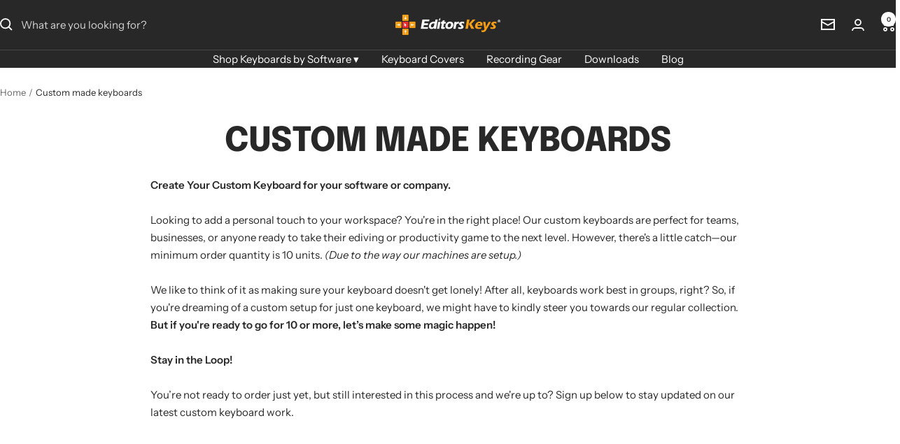

--- FILE ---
content_type: text/javascript
request_url: https://www.editorskeys.com/cdn/shop/t/57/assets/custom.js?v=167639537848865775061752062416
body_size: -636
content:
//# sourceMappingURL=/cdn/shop/t/57/assets/custom.js.map?v=167639537848865775061752062416
